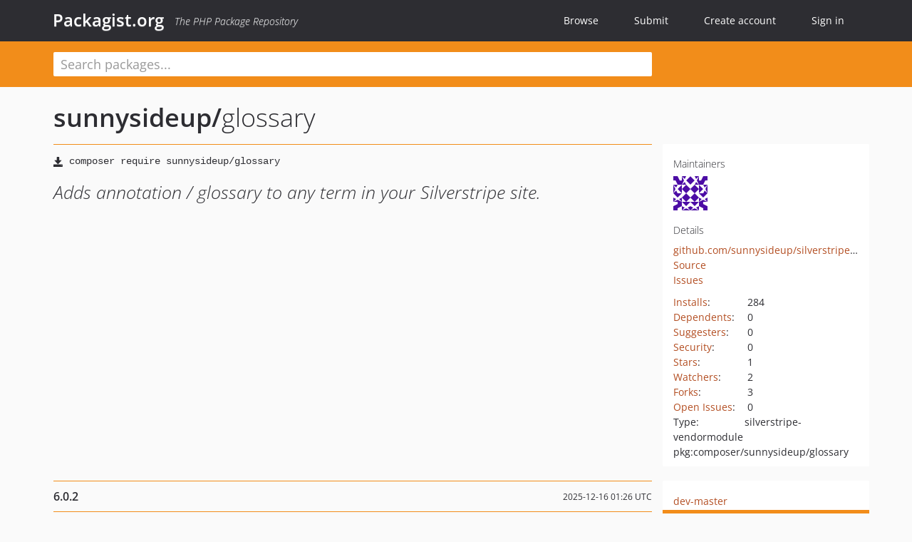

--- FILE ---
content_type: text/html; charset=UTF-8
request_url: https://packagist.org/packages/sunnysideup/glossary
body_size: 4523
content:
<!DOCTYPE html>
<html>
    <head>
        <meta charset="UTF-8" />

        <title>sunnysideup/glossary - Packagist.org</title>
        <meta name="description" content="Adds annotation / glossary to any term in your Silverstripe site." />
        <meta name="author" content="Jordi Boggiano" />
            <link rel="canonical" href="https://packagist.org/packages/sunnysideup/glossary" />

        <meta name="viewport" content="width=device-width, initial-scale=1.0" />

        <link rel="shortcut icon" href="/favicon.ico?v=1767529556" />

        <link rel="stylesheet" href="/build/app.css?v=1767529556" />
        
            <link rel="alternate" type="application/rss+xml" title="New Releases - sunnysideup/glossary" href="https://packagist.org/feeds/package.sunnysideup/glossary.rss" />
    <link rel="alternate" type="application/rss+xml" title="New Releases - sunnysideup" href="https://packagist.org/feeds/vendor.sunnysideup.rss" />
            <link rel="alternate" type="application/rss+xml" title="Newly Submitted Packages - Packagist.org" href="https://packagist.org/feeds/packages.rss" />
        <link rel="alternate" type="application/rss+xml" title="New Releases - Packagist.org" href="https://packagist.org/feeds/releases.rss" />
        

        <link rel="search" type="application/opensearchdescription+xml" href="/search.osd?v=1767529556" title="Packagist.org" />

        <script nonce="M7/JLiBrovz2+ji0ysScXA==">
            var onloadRecaptchaCallback = function() {
                document.querySelectorAll('.recaptcha-protected').forEach((el) => {
                    el.closest('form').querySelectorAll('button, input[type="submit"]').forEach((submit) => {
                        grecaptcha.render(submit, {
                            'sitekey' : '6LfKiPoUAAAAAGlKWkhEEx7X8muIVYy6oA0GNdX0',
                            'callback' : function (token) {
                                submit.form.submit();
                            }
                        });
                    })
                });
            };
        </script>
        
            <link rel="stylesheet" href="/css/github/markdown.css?v=1767529556">
        </head>
    <body>
    <section class="wrap">
        <header class="navbar-wrapper navbar-fixed-top">
                        <nav class="container">
                <div class="navbar" role="navigation">
                    <div class="navbar-header">
                        <button type="button" class="navbar-toggle" data-toggle="collapse" data-target=".navbar-collapse">
                            <span class="sr-only">Toggle navigation</span>
                            <span class="icon-bar"></span>
                            <span class="icon-bar"></span>
                            <span class="icon-bar"></span>
                        </button>
                        <h1 class="navbar-brand"><a href="/">Packagist.org</a> <em class="hidden-sm hidden-xs">The PHP Package Repository</em></h1>
                    </div>

                    <div class="collapse navbar-collapse">
                        <ul class="nav navbar-nav">
                            <li>
                                <a href="/explore/">Browse</a>
                            </li>
                            <li>
                                <a href="/packages/submit">Submit</a>
                            </li>                            <li>
                                <a href="/register/">Create account</a>
                            </li>
                            <li class="nav-user">
                                <section class="nav-user-signin">
                                    <a href="/login/">Sign in</a>

                                    <section class="signin-box">
                                        <form action="/login/" method="POST" id="nav_login">
                                            <div class="input-group">
                                                <input class="form-control" type="text" id="_username" name="_username" placeholder="Username / Email">
                                                <span class="input-group-addon"><span class="icon-user"></span></span>
                                            </div>
                                            <div class="input-group">
                                                <input class="form-control" type="password" id="_password" name="_password" placeholder="Password">
                                                <span class="input-group-addon"><span class="icon-lock"></span></span>
                                            </div>

                                            <div class="checkbox">
                                                <label for="_remember_me">
                                                    <input type="checkbox" id="_remember_me" name="_remember_me" value="on" checked="checked" /> Remember me
                                                </label>
                                            </div>
                                            <div class="signin-box-buttons">
                                                <a href="/login/github" class="pull-right btn btn-primary btn-github"><span class="icon-github"></span>Use Github</a>
                                                <button type="submit" class="btn btn-success" id="_submit_mini" name="_submit">Log in</button>
                                            </div>
                                        </form>

                                        <div class="signin-box-register">
                                            <a href="/register/">No account yet? Create one now!</a>
                                        </div>
                                    </section>
                                </section>
                            </li>                        </ul>
                    </div>
                </div>
            </nav>
        </header>

        <section class="wrapper wrapper-search">
    <div class="container ">
        <form name="search_query" method="get" action="/search/" id="search-form" autocomplete="off">
            <div class="sortable row">
                <div class="col-xs-12 js-search-field-wrapper col-md-9">
                                                            <input type="search" id="search_query_query" name="query" required="required" autocomplete="off" placeholder="Search packages..." tabindex="1" class=" form-control" value="" />
                </div>
            </div>
        </form>    </div>
</section>


                
        
        <section class="wrapper">
            <section class="container content" role="main">
                                    <div id="search-container" class="hidden">
                        <div class="row">
                            <div class="search-list col-md-9"></div>

                            <div class="search-facets col-md-3">
                                <div class="search-facets-active-filters"></div>
                                <div class="search-facets-type"></div>
                                <div class="search-facets-tags"></div>
                            </div>
                        </div>

                        <div class="row">
                            <div class="col-md-9">
                                <div id="powered-by">
                                    Search by <a href="https://www.algolia.com/"><img src="/img/algolia-logo-light.svg?v=1767529556"></a>
                                </div>
                                <div id="pagination-container">
                                    <div class="pagination"></div>
                                </div>
                            </div>
                        </div>
                    </div>
                
                    <div class="row" id="view-package-page">
        <div class="col-xs-12 package">
            <div class="package-header">

                <div class="row">
                    <div class="col-md-9">
                        <h2 class="title">
                                                        <a href="/packages/sunnysideup/">sunnysideup<span class="hidden"> </span>/</a><span class="hidden"> </span>glossary
                        </h2>
                    </div>
                </div>
            </div>

            <div class="row">
                <div class="col-md-8">
                    <p class="requireme"><i class="glyphicon glyphicon-save"></i> <input type="text" readonly="readonly" value="composer require sunnysideup/glossary" /></p>

                    
                                        
                    
                    <p class="description">Adds annotation / glossary to any term in your Silverstripe site.</p>

                                                        </div>

                <div class="col-md-offset-1 col-md-3">
                    <div class="row package-aside">
                        <div class="details col-xs-12 col-sm-6 col-md-12">
                            <h5>Maintainers</h5>
                            <p class="maintainers">
                                <a href="/users/sunnysideup/"><img width="48" height="48" title="sunnysideup" src="https://www.gravatar.com/avatar/ecbce38de8077b13c26c687c8064e3abfc459ed9ca3888963c27be3e63545f5a?s=48&amp;d=identicon" srcset="https://www.gravatar.com/avatar/ecbce38de8077b13c26c687c8064e3abfc459ed9ca3888963c27be3e63545f5a?s=96&amp;d=identicon 2x"></a>
                                                            </p>

                            
                            <h5>Details</h5>
                                                        <p class="canonical">
                                <a href="https://github.com/sunnysideup/silverstripe-glossary" title="Canonical Repository URL">github.com/sunnysideup/silverstripe-glossary</a>
                            </p>

                                                                                        <p><a rel="nofollow noopener external noindex ugc" href="https://github.com/sunnysideup/silverstripe-glossary/tree/master">Source</a></p>
                                                                                        <p><a rel="nofollow noopener external noindex ugc" href="https://github.com/sunnysideup/silverstripe-glossary/issues">Issues</a></p>
                                                                                                                                                                                                                            </div>

                        
                        <div class="facts col-xs-12 col-sm-6 col-md-12">
                            <p>
                                <span>
                                    <a href="/packages/sunnysideup/glossary/stats" rel="nofollow">Installs</a>:
                                </span>
                                284                            </p>
                                                            <p>
                                    <span>
                                        <a href="/packages/sunnysideup/glossary/dependents?order_by=downloads" rel="nofollow">Dependents</a>:
                                    </span>
                                    0
                                </p>
                                                                                        <p>
                                    <span>
                                        <a href="/packages/sunnysideup/glossary/suggesters" rel="nofollow">Suggesters</a>:
                                    </span>
                                    0
                                </p>
                                                                                        <p>
                                    <span>
                                        <a href="/packages/sunnysideup/glossary/advisories" rel="nofollow">Security</a>:
                                    </span>
                                    0
                                </p>
                                                                                        <p>
                                    <span>
                                        <a href="https://github.com/sunnysideup/silverstripe-glossary/stargazers">Stars</a>:
                                    </span>
                                    1
                                </p>
                                                                                        <p>
                                    <span>
                                        <a href="https://github.com/sunnysideup/silverstripe-glossary/watchers">Watchers</a>:
                                    </span> 2
                                </p>
                                                                                        <p>
                                    <span>
                                        <a href="https://github.com/sunnysideup/silverstripe-glossary/forks">Forks</a>:
                                    </span>
                                    3
                                </p>
                                                                                        <p>
                                    <span>
                                        <a rel="nofollow noopener external noindex ugc" href="https://github.com/sunnysideup/silverstripe-glossary/issues">Open Issues</a>:
                                    </span>
                                    0
                                </p>
                                                                                                                    <p><span>Type:</span>silverstripe-vendormodule</p>
                                                                                    <p><span title="PURL / Package-URL">pkg:composer/sunnysideup/glossary</span></p>
                        </div>
                    </div>
                </div>
            </div>

            
            
                            <div class="row versions-section">
                    <div class="version-details col-md-9">
                                                    <div class="title">
    <span class="version-number">6.0.2</span>

    <span class="release-date">2025-12-16 01:26 UTC</span>
</div>

<div class="clearfix package-links">
            <div class="row">
                            <div class="clearfix visible-sm-block"></div>                <div class="clearfix visible-md-block visible-lg-block"></div>                <div class="requires col-sm-6 col-md-4 ">
                    <p class="link-type">Requires</p>
                                            <ul><li><a href="/packages/silverstripe/cms">silverstripe/cms</a>: ^4.0 || ^5.0</li><li><a href="/packages/wa72/htmlpagedom">wa72/htmlpagedom</a>: ^3.0</li></ul>
                                    </div>
                                                            <div class="devRequires col-sm-6 col-md-4 hidden-xs">
                    <p class="link-type">Requires (Dev)</p>
                                            <p class="no-links">None</p>
                                    </div>
                            <div class="clearfix visible-sm-block"></div>                                <div class="suggests col-sm-6 col-md-4 hidden-xs">
                    <p class="link-type">Suggests</p>
                                            <p class="no-links">None</p>
                                    </div>
                                            <div class="clearfix visible-md-block visible-lg-block"></div>                <div class="provides col-sm-6 col-md-4 hidden-xs">
                    <p class="link-type">Provides</p>
                                            <p class="no-links">None</p>
                                    </div>
                            <div class="clearfix visible-sm-block"></div>                                <div class="conflicts col-sm-6 col-md-4 hidden-xs">
                    <p class="link-type">Conflicts</p>
                                            <p class="no-links">None</p>
                                    </div>
                                                            <div class="replaces col-sm-6 col-md-4 hidden-xs">
                    <p class="link-type">Replaces</p>
                                            <p class="no-links">None</p>
                                    </div>
                    </div>
    </div>

<div class="metadata">
    <p class="license"><i class="glyphicon glyphicon-copyright-mark" title="License"></i> BSD-3-Clause <span class="source-reference"><i class="glyphicon glyphicon-bookmark" title="Source Reference"></i> f9285dcba60b7122f4b3fc9b5345c9acd6cd8c06</span></p>

            <i class="glyphicon glyphicon-user" title="Authors"></i>
        <ul class="authors">
                            <li>Nicolaas Francken                        <span class="visible-sm-inline visible-md-inline visible-lg-inline">&lt;modules<span style="display:none">.woop</span>@sunnysideup.co.nz&gt;</span></li>
                    </ul>
    
            <p class="tags">
            <i class="glyphicon glyphicon-tag" title="Tags"></i>
            <a rel="nofollow noindex" href="https://packagist.org/search/?tags=annotations">annotations</a><a rel="nofollow noindex" href="https://packagist.org/search/?tags=cms">cms</a><a rel="nofollow noindex" href="https://packagist.org/search/?tags=silverstripe">silverstripe</a><a rel="nofollow noindex" href="https://packagist.org/search/?tags=terms">terms</a><a rel="nofollow noindex" href="https://packagist.org/search/?tags=glossary">glossary</a><a rel="nofollow noindex" href="https://packagist.org/search/?tags=annotate">annotate</a><a rel="nofollow noindex" href="https://packagist.org/search/?tags=Silverstripe-CMS">Silverstripe-CMS</a><a rel="nofollow noindex" href="https://packagist.org/search/?tags=Explanations">Explanations</a></p>
    </div>

                                            </div>
                    <div class="col-md-3 no-padding">
                        <div class="package-aside versions-wrapper">
    <ul class="versions">
                                <li class="details-toggler version" data-version-id="dev-master" data-load-more="/versions/4197998.json">
                <a rel="nofollow noindex" href="#dev-master" class="version-number">dev-master</a>

                
                            </li>
                                <li class="details-toggler version open" data-version-id="6.0.2" data-load-more="/versions/9606047.json">
                <a rel="nofollow noindex" href="#6.0.2" class="version-number">6.0.2</a>

                
                            </li>
                                <li class="details-toggler version" data-version-id="6.0.1" data-load-more="/versions/9605533.json">
                <a rel="nofollow noindex" href="#6.0.1" class="version-number">6.0.1</a>

                
                            </li>
                                <li class="details-toggler version" data-version-id="6.0.0" data-load-more="/versions/9588548.json">
                <a rel="nofollow noindex" href="#6.0.0" class="version-number">6.0.0</a>

                
                            </li>
                                <li class="details-toggler version" data-version-id="5.0.0" data-load-more="/versions/9588373.json">
                <a rel="nofollow noindex" href="#5.0.0" class="version-number">5.0.0</a>

                
                            </li>
                                <li class="details-toggler version" data-version-id="4.1.0" data-load-more="/versions/7917291.json">
                <a rel="nofollow noindex" href="#4.1.0" class="version-number">4.1.0</a>

                
                            </li>
                                <li class="details-toggler version" data-version-id="4.0.1" data-load-more="/versions/7368488.json">
                <a rel="nofollow noindex" href="#4.0.1" class="version-number">4.0.1</a>

                
                            </li>
                                <li class="details-toggler version" data-version-id="3.0.0" data-load-more="/versions/7347373.json">
                <a rel="nofollow noindex" href="#3.0.0" class="version-number">3.0.0</a>

                
                            </li>
                                <li class="details-toggler version" data-version-id="2.1.1" data-load-more="/versions/5629230.json">
                <a rel="nofollow noindex" href="#2.1.1" class="version-number">2.1.1</a>

                
                            </li>
                                <li class="details-toggler version" data-version-id="2.1.0" data-load-more="/versions/5556347.json">
                <a rel="nofollow noindex" href="#2.1.0" class="version-number">2.1.0</a>

                
                            </li>
                                <li class="details-toggler version" data-version-id="2.0.0" data-load-more="/versions/5556340.json">
                <a rel="nofollow noindex" href="#2.0.0" class="version-number">2.0.0</a>

                
                            </li>
                                <li class="details-toggler version" data-version-id="1.0.0" data-load-more="/versions/5496001.json">
                <a rel="nofollow noindex" href="#1.0.0" class="version-number">1.0.0</a>

                
                            </li>
                                <li class="details-toggler version last" data-version-id="dev-FIX/annotation-issues" data-load-more="/versions/9294332.json">
                <a rel="nofollow noindex" href="#dev-FIX/annotation-issues" class="version-number">dev-FIX/annotation-issues</a>

                
                            </li>
            </ul>
    <div class="hidden versions-expander">
        <i class="glyphicon glyphicon-chevron-down"></i>
    </div>
</div>

    <div class="last-update">
                    <p class="auto-update-success">This package is auto-updated.</p>
                <p>Last update: 2026-01-17 01:52:02 UTC </p>
            </div>
                    </div>
                </div>
            
                            <hr class="clearfix">
                <div class="readme markdown-body">
                    <h1>README</h1>
                    <p>see docs/en/INDEX.md</p>

                </div>
                    </div>
    </div>
            </section>
        </section>
    </section>

        <footer class="wrapper-footer">
            <nav class="container">
                <div class="row">
                    <ul class="social col-xs-7 col-sm-4 col-md-2 pull-right">
                        <li><a href="http://github.com/composer/packagist" title="GitHub"><span class="icon-github"></span></a></li>
                        <li><a href="https://x.com/packagist" title="Follow @packagist"><span class="icon-twitter"></span></a></li>
                        <li><a href="mailto:contact@packagist.org" title="Contact"><span class="icon-mail"></span></a></li>
                    </ul>

                    <ul class="col-xs-4 col-sm-4 col-md-2">
                        <li><a href="/about">About Packagist.org</a></li>
                        <li><a href="/feeds/" rel="nofollow">Atom/RSS Feeds</a></li>
                    </ul>

                    <div class="clearfix visible-xs-block"></div>

                    <ul class="col-xs-3 col-sm-4 col-md-2">
                        <li><a href="/statistics" rel="nofollow">Statistics</a></li>
                        <li><a href="/explore/">Browse Packages</a></li>
                    </ul>

                    <div class="clearfix visible-xs-block visible-sm-block"></div>

                    <ul class="col-xs-3 col-sm-4 col-md-2">
                        <li><a href="/apidoc">API</a></li>
                        <li><a href="/mirrors">Mirrors</a></li>
                    </ul>

                    <div class="clearfix visible-xs-block"></div>

                    <ul class="col-xs-3 col-sm-4 col-md-2">
                        <li><a href="https://status.packagist.org/">Status</a></li>
                        <li><a href="https://p.datadoghq.com/sb/x98w56x71erzshui-4a54c45f82bacc991e83302548934b6a">Dashboard</a></li>
                    </ul>
                </div>

                <div class="row sponsor">
                    <p class="col-xs-12 col-md-6"><a class="short" href="https://packagist.com/"><img alt="Private Packagist" src="/img/private-packagist.svg?v2?v=1767529556" /></a> provides maintenance and hosting</p>
                    <p class="col-xs-12 col-md-6"><a class="long" href="https://bunny.net/"><img alt="Bunny.net" src="/img/bunny-net.svg?v=1767529556" /></a> provides bandwidth and CDN</p>
                    <p class="col-xs-12 col-md-6"><a class="short" href="https://www.aikido.dev/"><img alt="Aikido" src="/img/aikido.svg?v=1767529556" /></a> provides malware detection</p>
                    <p class="col-xs-12 col-md-6"><a class="long" href="https://datadog.com/"><img alt="Datadog" src="/img/datadog.svg?v=1767529556" /></a> provides monitoring</p>
                    <p class="col-xs-12 text-center"><a href="/sponsor/">Sponsor Packagist.org &amp; Composer</a></p>
                </div>
            </nav>
        </footer>

        <script nonce="M7/JLiBrovz2+ji0ysScXA==">
            var algoliaConfig = {"app_id":"M58222SH95","search_key":"5ae4d03c98685bd7364c2e0fd819af05","index_name":"packagist"};
                        window.process = {
                env: { DEBUG: undefined },
            };
        </script>
        
        <script nonce="M7/JLiBrovz2+ji0ysScXA==" src="/build/app.js?v=1767529556"></script>

            </body>
</html>
